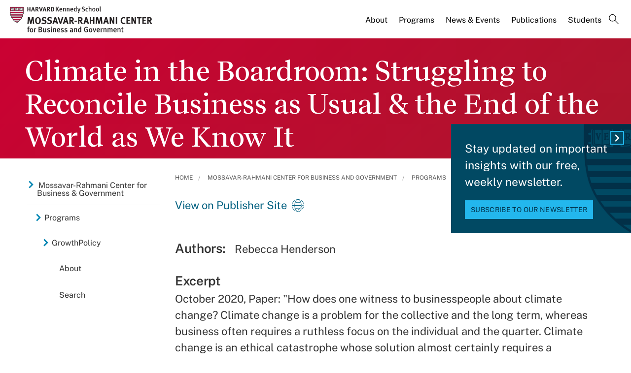

--- FILE ---
content_type: application/javascript;charset=iso-8859-1
request_url: https://fid.agkn.com/f?apiKey=2520642820
body_size: 127
content:
{ "TruAudienceID" : "E1:svezfrPf9LwRTBpSkojJrAK0bZLau6dZLQyus1ohQX3XsEZzRFQl5TqAUAt7AYySafuWKgO6NicMKWcjBgwGFsuaK4Fn3Of5M4K5XB9rhjxlrM3Lpi-EsuNZKuTtRRYm", "L3" : "" }